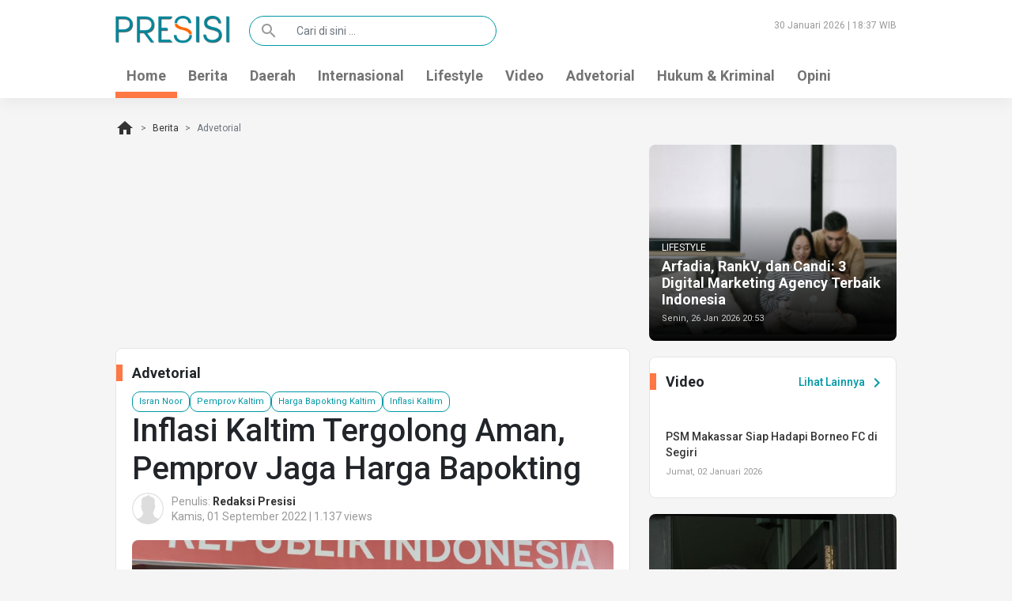

--- FILE ---
content_type: text/html; charset=UTF-8
request_url: https://presisi.co/read/2022/09/01/5713/inflasi-kaltim-tergolong-aman-pemprov-jaga-harga-bapokting
body_size: 6655
content:
<!DOCTYPE html>
<html lang="en">
<head>
    <meta charset="utf-8">
    <meta name="viewport" content="width=device-width, initial-scale=1, shrink-to-fit=no">
    <title> Inflasi Kaltim Tergolong Aman, Pemprov Jaga Harga Bapokting  </title>
    <meta charset="utf-8">
    <meta name="viewport" content="width=device-width, initial-scale=1, shrink-to-fit=no">
    <meta name="description" content="Samarinda, Presisi.co&nbsp;- Hingga saat ini, Kaltim berada di papan tengah dalam presentase inflasi. Dimana sekitar 4,8 - 5 persen. Meskipun masih tergolong aman, Pemprov Kaltim tetap berupaya untuk menurunkan presentase tersebut.
Gubernur Kaltim, Isran Noor, mengungkapkan Pemerintah Provinsi (Pem..." />
    
    <meta property="og:title" content=" Inflasi Kaltim Tergolong Aman, Pemprov Jaga Harga Bapokting  " />
    <meta property="og:description" content="Samarinda, Presisi.co&nbsp;- Hingga saat ini, Kaltim berada di papan tengah dalam presentase inflasi. Dimana sekitar 4,8 - 5 persen. Meskipun masih tergolong aman, Pemprov Kaltim tetap berupaya untuk menurunkan presentase tersebut.
Gubernur Kaltim, Isran Noor, mengungkapkan Pemerintah Provinsi (Pem..." />
    <meta property="og:type" content="article" />
    <meta property="og:url" content="https://presisi.co/read/2022/09/01/5713/inflasi-kaltim-tergolong-aman-pemprov-jaga-harga-bapokting" />
    <meta property="og:image" content="https://presisi.co/assets/images/news/2022/09/inflasi-kaltim-tergolong-aman-pemprov-jaga-harga-bapokting-6310743938202.jpeg" />
    <meta property="og:site_name" content="presisi.co" />
    <meta property="article:tag" content="isran-noor" /><meta property="article:tag" content="pemprov-kaltim" /><meta property="article:tag" content="harga-bapokting-kaltim" /><meta property="article:tag" content="inflasi-kaltim" />    <meta property="article:section" content="Advetorial" />
    <meta property="article:published_time" content="2022-09-01 15:56:00" />
    <meta property="article:modified_time" content="2026-01-28 13:27:30" />
    <meta name="twitter:card" content="summary" />
    <meta name="twitter:title" content=" Inflasi Kaltim Tergolong Aman, Pemprov Jaga Harga Bapokting  " />
    <meta name="twitter:description" content="Samarinda, Presisi.co&nbsp;- Hingga saat ini, Kaltim berada di papan tengah dalam presentase inflasi. Dimana sekitar 4,8 - 5 persen. Meskipun masih tergolong aman, Pemprov Kaltim tetap berupaya untuk menurunkan presentase tersebut.
Gubernur Kaltim, Isran Noor, mengungkapkan Pemerintah Provinsi (Pem..." />
    <meta name="twitter:image" content="https://presisi.co/assets/images/news/2022/09/inflasi-kaltim-tergolong-aman-pemprov-jaga-harga-bapokting-6310743938202.jpeg" />
    <meta itemprop="image" content="https://presisi.co/assets/images/news/2022/09/inflasi-kaltim-tergolong-aman-pemprov-jaga-harga-bapokting-6310743938202.jpeg" />
    <meta name="copyright" content="Copyright 2020" />
    <meta name="language" content="Indonesian" />
    <meta name="distribution" content="Global" />
    <meta name="rating" content="General" />
    <meta name="robots" content="index" />
    <meta name="googlebot" content="all" />
    <meta name="revisit-after" content="1 days" />
    <meta name="dc.title" content="Presisi.Co" />
    <meta name="tgn.name" content="Kalimantan Timur" />
    <meta name="tgn.nation" content="Indonesia" />
    

    <!-- PLUGIN -->
        
    <link rel="stylesheet" href="https://presisi.co/assets/themes/presisi21/css/styles.css">
    <link rel="stylesheet" type="text/css" href="https://presisi.co/assets/themes/presisi21/css/numesa.css?v=1.4">
    <link rel="icon" type="image/png" href="https://presisi.co/assets/themes/presisi21/img/favicon.png">
    <!-- Global site tag (gtag.js) - Google Analytics -->
<script async src="https://www.googletagmanager.com/gtag/js?id=UA-140939934-1"></script>
<script>
    window.dataLayer = window.dataLayer || [];
    function gtag(){dataLayer.push(arguments);}
    gtag('js', new Date());

    gtag('config', 'UA-140939934-1');
</script>

    <!-- Start Alexa Certify Javascript -->
<script type="text/javascript">
    _atrk_opts = { atrk_acct:"qEqlw1WyR620WR", domain:"presisi.co",dynamic: true};
    (function() { var as = document.createElement('script'); as.type = 'text/javascript'; as.async = true; as.src = "https://certify-js.alexametrics.com/atrk.js"; var s = document.getElementsByTagName('script')[0];s.parentNode.insertBefore(as, s); })();
</script>
<noscript><img src="https://certify.alexametrics.com/atrk.gif?account=qEqlw1WyR620WR" style="display:none" height="1" width="1" alt="" /></noscript>
<!-- End Alexa Certify Javascript -->    <!-- Facebook Pixel Code -->
<script>
    !function(f,b,e,v,n,t,s)
    {if(f.fbq)return;n=f.fbq=function(){n.callMethod?
        n.callMethod.apply(n,arguments):n.queue.push(arguments)};
        if(!f._fbq)f._fbq=n;n.push=n;n.loaded=!0;n.version='2.0';
        n.queue=[];t=b.createElement(e);t.async=!0;
        t.src=v;s=b.getElementsByTagName(e)[0];
        s.parentNode.insertBefore(t,s)}(window, document,'script',
        'https://connect.facebook.net/en_US/fbevents.js');
    fbq('init', '619475005315979');
    fbq('track', 'PageView');
</script>
<noscript><img height="1" width="1" style="display:none"
               src="https://www.facebook.com/tr?id=619475005315979&ev=PageView&noscript=1"
    /></noscript>
<!-- End Facebook Pixel Code -->    
    <script id="script">
    var s = document.createElement("script")
    s.src = "https://notix.io/ent/current/enot.min.js"
    s.onload = function (sdk) {
        sdk.startInstall({
            appId: "10054094d6369d6f106d5ccb46d08a3",
            loadSettings: true
        })
    }
    document.head.append(s)
</script>
        <script type="application/ld+json">
{
  "@context": "https://schema.org",
  "@type": "NewsArticle",
  "mainEntityOfPage": {
    "@type": "WebPage",
    "@id": "https://presisi.co/read/2022/09/01/5713/inflasi-kaltim-tergolong-aman-pemprov-jaga-harga-bapokting"
  },
  "headline": "Inflasi Kaltim Tergolong Aman, Pemprov Jaga Harga Bapokting",
  "image": [
    "https://presisi.co/assets/images/news/2022/09/inflasi-kaltim-tergolong-aman-pemprov-jaga-harga-bapokting-6310743938202.jpeg"
   ],
  "datePublished": "2022-09-01 15:56:00",
  "dateModified": "2026-01-28 13:27:30",
  "author": {
    "@type": "Person",
    "name": "Redaksi Presisi"
  },
   "publisher": {
    "@type": "Organization",
    "name": "Presisi.co",
    "logo": {
      "@type": "ImageObject",
      "url": "https://presisi.co/assets/front/img/presisi-logo.png"
    }
  },
  "description": "Samarinda, Presisi.co&nbsp;- Hingga saat ini, Kaltim berada di papan tengah dalam presentase inflasi. Dimana sekitar 4,8 - 5 persen. Meskipun masih tergolong aman, Pemprov Kaltim tetap berupaya untuk menurunkan presentase tersebut.
Gubernur Kaltim, Isran Noor, mengungkapkan Pemerintah Provinsi (Pem..."
}
</script>
</head><body>
<header>
    <div class="container">
        <div class="row">
            <div class="col-lg-2 col-6">
                <a href="https://presisi.co"><img src="https://presisi.co/assets/themes/presisi21/img/presisi-logo.png" alt="" class="img-fluid logo"></a>
            </div>
            <div class="col-lg-4">
                <form class="search-form" action="https://presisi.co/search">
                    <div class="input-group">
                        <span class="input-group-text" id="basic-addon1"><span class="material-icons">search</span></span>
                        <input type="text" name="s" value="" class="form-control" placeholder="Cari di sini ..." aria-label="Cari di sini ..." aria-describedby="basic-addon1">
                    </div>
                </form>
            </div>
            <div class="col-lg-6">
                <time class="float-end">30 Januari 2026 | 18:37 WIB</time>
            </div>
        </div>
    </div>
    <nav class="navbar navbar-expand-lg navbar-light">
    <div class="container">
        <button class="navbar-toggler" type="button" data-bs-toggle="collapse" data-bs-target="#navbarSupportedContent" aria-controls="navbarSupportedContent" aria-expanded="false" aria-label="Toggle navigation">
            <span class="navbar-toggler-icon"></span>
        </button>
        <div class="collapse navbar-collapse" id="navbarSupportedContent">
            <ul class="navbar-nav me-auto">
                <li class="nav-item active">
                    <a class="nav-link" href="https://presisi.co">Home</a>
                </li>
                <li class="nav-item">
                    <a class="nav-link" href="https://presisi.co/category/berita">Berita</a>
                </li>
                <li class="nav-item">
                    <a class="nav-link" href="https://presisi.co/category/daerah">Daerah</a>
                </li>
                <li class="nav-item">
                    <a class="nav-link" href="https://presisi.co/category/internasional">Internasional</a>
                </li>
                <li class="nav-item">
                    <a class="nav-link" href="https://presisi.co/category/lifestyle">Lifestyle</a>
                </li>
                <li class="nav-item">
                    <a class="nav-link" href="https://presisi.co/video">Video</a>
                </li>
                <li class="nav-item">
                    <a class="nav-link" href="https://presisi.co/category/advetorial">Advetorial</a>
                </li>
                <li class="nav-item">
                    <a class="nav-link" href="https://presisi.co/category/hukum-kriminal">Hukum & Kriminal</a>
                </li>
                <li class="nav-item">
                    <a class="nav-link" href="https://presisi.co/category/opini">Opini</a>
                </li>
                
            </ul>
        </div>
    </div>
</nav></header>    <div class="container">
        <nav style="--bs-breadcrumb-divider: '>';" aria-label="breadcrumb">
    <ol class="breadcrumb">
        <li class="breadcrumb-item"><a href="https://presisi.co"><span class="material-icons">home</span></a></li>
                                                        <li class="breadcrumb-item"><a href="/">Berita</a></li>
                                                                <li class="breadcrumb-item active" aria-current="page">Advetorial</li>
                                        </ol>
</nav>        <div class="row">
            <div class="col-lg-8">
                <div class="full-width-div">
                    <script async src='//compass.adop.cc/assets/js/adop/adop.js?v=10' ></script><ins class='adsbyadop' _adop_zon = '198049fd-6d76-4fa3-94e4-1248b11fafab' _adop_type = 'rs' style='display:inline-block;width:300px;height:250px;' _page_url='' _over_size='auto' _over_zone='{"648x90":"1ea40bda-5c64-413f-96e2-f4722b953700"}' ></ins>                </div>
                <div class="box mainbar">
                    <h3>
                        Advetorial
                    </h3>
                    <div class="inbox">
                        <a href="https://presisi.co/tag/isran-noor" class="btn btn-outline btn-sm">Isran Noor</a><a href="https://presisi.co/tag/pemprov-kaltim" class="btn btn-outline btn-sm">Pemprov Kaltim</a><a href="https://presisi.co/tag/harga-bapokting-kaltim" class="btn btn-outline btn-sm">Harga Bapokting Kaltim</a><a href="https://presisi.co/tag/inflasi-kaltim" class="btn btn-outline btn-sm">Inflasi Kaltim</a>                        <h1>Inflasi Kaltim Tergolong Aman, Pemprov Jaga Harga Bapokting</h1>
                        <div class="writer">
                            <img src="https://presisi.co/assets/themes/presisi21/img/default-profile-picture.jpg" alt="">
                            Penulis: <strong>Redaksi Presisi</strong><br>
                            Kamis, 01 September 2022 | 1.137 views
                        </div>
                        <figure>
                            <img src="https://presisi.co/assets/images/news/2022/09/inflasi-kaltim-tergolong-aman-pemprov-jaga-harga-bapokting-6310743938202.jpeg" alt="Inflasi Kaltim Tergolong Aman, Pemprov Jaga Harga Bapokting" class="img-fluid">
                            <figcaption>Gubernur Kaltim, Isran Noor. (Presisi.co)</figcaption>
                        </figure>
                        <p>Samarinda, Presisi.co&nbsp;- Hingga saat ini, Kaltim berada di papan tengah dalam presentase inflasi. Dimana sekitar 4,8 - 5 persen. Meskipun masih tergolong aman, Pemprov Kaltim tetap berupaya untuk menurunkan presentase tersebut.</p><script async src="https://pagead2.googlesyndication.com/pagead/js/adsbygoogle.js"></script>
<ins class="adsbygoogle"
     style="display:block; text-align:center;"
     data-ad-layout="in-article"
     data-ad-format="fluid"
     data-ad-client="ca-pub-8268505527240538"
     data-ad-slot="8698656404"></ins>
<script>
     (adsbygoogle = window.adsbygoogle || []).push({});
</script>
<p>Gubernur Kaltim, Isran Noor, mengungkapkan Pemerintah Provinsi (Pemprov) Kaltim telah berupaya terus menerus untuk bisa menstabilkan harga bapkting.</p>
<p>"Ada tim pengawas untuk mengawasi stabilitas harga. Jadi kita awasi dulu, ada petugas pengawas di provinsi dan kabupaten/kota,"ungkapnya.</p>
<p>Tim pengawas tersebut akan turun di lapangan untuk mencari permasalahan yang ada. Permasalahan muncul bisa diakibatkan dari beberapa faktor. Bisa dari sektor distribusi, transportasi, permintaan semakin meningkat, ataupun kenaikan harga Bahan Bakar Minyak (BBM).</p>
<p>"Jadi kita awasi dulu. Kedua, kita bisa menganalisa penyebab apa. Kalau sudah tahu penyebabnya, sehingga bisa mengetahui apa yang harus dilakukan,"jawabnya mengakhiri wawancara.(DSH/adv/diskominfokaltim)</p>
                        
                        <!-- Go to www.addthis.com/dashboard to customize your tools -->
<div class="addthis_inline_share_toolbox"></div>

                    </div>
                </div>
                
                <div class="news-box box">
    <h3>Baca Juga</h3>
    <div class="box-media row">
                            <div class="media col-lg-6">
            <a href="https://presisi.co/read/2026/01/29/19513/jembatan-mahulu-diportal-kendaraan-besar-dilarang-melintas-hingga-kondisi-struktur-jembatan-dipastikan-aman"><img src="https://presisi.co/assets/images/news/2026/01/jembatan-mahulu-diportal-kendaraan-besar-dilarang-melintas-hingga-kondisi-struktur-jembatan-dipastikan-aman-697b0c4eb25c9_thumb.jpg" alt="Jembatan Mahulu Diportal, Kendaraan Besar Dilarang Melintas Hingga Kondisi Struktur Jembatan Dipastikan Aman"></a>
            <div class="media-body">
                <span class="cat">Berita</span>
                <h4><a href="https://presisi.co/read/2026/01/29/19513/jembatan-mahulu-diportal-kendaraan-besar-dilarang-melintas-hingga-kondisi-struktur-jembatan-dipastikan-aman">Jembatan Mahulu Diportal, Kendaraan Besar Dilarang Melintas Hingga Kondisi Struktur Jembatan Dipastikan Aman</a></h4>
                <time>1 hari yang lalu</time>
            </div>
        </div>
                            <div class="media col-lg-6">
            <a href="https://presisi.co/read/2026/01/28/19508/masa-depan-ratusan-tenaga-bakti-rimbawan-dishut-kaltim-terancam-akibat-keterbatasan-anggaran"><img src="https://presisi.co/assets/images/news/2026/01/masa-depan-ratusan-tenaga-bakti-rimbawan-dishut-kaltim-terancam-akibat-keterbatasan-anggaran-6979edbf7cd3c_thumb.jpg" alt="Masa Depan Ratusan Tenaga Bakti Rimbawan Dishut Kaltim Terancam Akibat Keterbatasan Anggaran"></a>
            <div class="media-body">
                <span class="cat">Berita</span>
                <h4><a href="https://presisi.co/read/2026/01/28/19508/masa-depan-ratusan-tenaga-bakti-rimbawan-dishut-kaltim-terancam-akibat-keterbatasan-anggaran">Masa Depan Ratusan Tenaga Bakti Rimbawan Dishut Kaltim Terancam Akibat Keterbatasan Anggaran</a></h4>
                <time>Rabu, 28 Januari 2026</time>
            </div>
        </div>
                            <div class="media col-lg-6">
            <a href="https://presisi.co/read/2026/01/27/19495/pemprov-kaltim-klarifikasi-polemik-beasiswa-gratispol-di-itk"><img src="https://presisi.co/assets/images/news/2026/01/pemprov-kaltim-klarifikasi-polemik-beasiswa-gratispol-di-itk-697830b774137_thumb.jpeg" alt="Pemprov Kaltim Klarifikasi Polemik Beasiswa Gratispol di ITK"></a>
            <div class="media-body">
                <span class="cat">Berita</span>
                <h4><a href="https://presisi.co/read/2026/01/27/19495/pemprov-kaltim-klarifikasi-polemik-beasiswa-gratispol-di-itk">Pemprov Kaltim Klarifikasi Polemik Beasiswa Gratispol di ITK</a></h4>
                <time>Selasa, 27 Januari 2026</time>
            </div>
        </div>
                            <div class="media col-lg-6">
            <a href="https://presisi.co/read/2026/01/26/19487/pemprov-kaltim-akan-tempuh-jalur-hukum-imbas-insiden-jembatan-mahulu"><img src="https://presisi.co/assets/images/news/2026/01/pemprov-kaltim-akan-tempuh-jalur-hukum-imbas-insiden-jembatan-mahulu-697748aa7e78a_thumb.jpg" alt="Pemprov Kaltim Akan Tempuh Jalur Hukum Imbas Insiden Jembatan Mahulu"></a>
            <div class="media-body">
                <span class="cat">Berita</span>
                <h4><a href="https://presisi.co/read/2026/01/26/19487/pemprov-kaltim-akan-tempuh-jalur-hukum-imbas-insiden-jembatan-mahulu">Pemprov Kaltim Akan Tempuh Jalur Hukum Imbas Insiden Jembatan Mahulu</a></h4>
                <time>Senin, 26 Januari 2026</time>
            </div>
        </div>
                            <div class="media col-lg-6">
            <a href="https://presisi.co/read/2026/01/24/19475/gratispol-tak-berjalan-mulus-pengamat-nilai-mahasiswa-jadi-korban-kebijakan"><img src="https://presisi.co/assets/images/news/2026/01/gratispol-tak-berjalan-mulus-pengamat-nilai-mahasiswa-jadi-korban-kebijakan-6974aa05e5bf8_thumb.jpeg" alt="Gratispol Tak Berjalan Mulus, Pengamat Nilai Mahasiswa jadi Korban Kebijakan"></a>
            <div class="media-body">
                <span class="cat">Berita</span>
                <h4><a href="https://presisi.co/read/2026/01/24/19475/gratispol-tak-berjalan-mulus-pengamat-nilai-mahasiswa-jadi-korban-kebijakan">Gratispol Tak Berjalan Mulus, Pengamat Nilai Mahasiswa jadi Korban Kebijakan</a></h4>
                <time>Sabtu, 24 Januari 2026</time>
            </div>
        </div>
                            <div class="media col-lg-6">
            <a href="https://presisi.co/read/2026/01/22/19460/niat-bangun-desa-tersandung-pergub-dprd-kaltim-minta-aturan-ini-diubah"><img src="https://presisi.co/assets/images/news/2026/01/niat-bangun-desa-tersandung-pergub-dprd-kaltim-minta-aturan-ini-diubah-6972084bd074b_thumb.jpeg" alt="Niat Bangun Desa Tersandung Pergub, DPRD Kaltim Minta Aturan Ini Diubah"></a>
            <div class="media-body">
                <span class="cat">Daerah</span>
                <h4><a href="https://presisi.co/read/2026/01/22/19460/niat-bangun-desa-tersandung-pergub-dprd-kaltim-minta-aturan-ini-diubah">Niat Bangun Desa Tersandung Pergub, DPRD Kaltim Minta Aturan Ini Diubah</a></h4>
                <time>Kamis, 22 Januari 2026</time>
            </div>
        </div>
            </div>
</div>
            </div>
            <div class="col-lg-4">
                <figure class="figure main-news main-news-2">
    <a href="https://presisi.co/read/2026/01/26/19493/arfadia-rankv-dan-candi-3-digital-marketing-agency-terbaik-indonesia"><img src="https://presisi.co/assets/images/news/2026/01/arfadia-rankv-dan-candi-3-digital-marketing-agency-terbaik-indonesia-6977755eaa99d_thumb.jpg" class="figure-img img-fluid" alt="Arfadia, RankV, dan Candi: 3 Digital Marketing Agency Terbaik Indonesia"></a>
    <figcaption class="figure-caption">
        <span class="cat">Lifestyle</span>
        <h3><a href="https://presisi.co/read/2026/01/26/19493/arfadia-rankv-dan-candi-3-digital-marketing-agency-terbaik-indonesia">Arfadia, RankV, dan Candi: 3 Digital Marketing Agency Terbaik Indonesia</a></h3>
        <time>Senin, 26 Jan 2026 20:53</time>
    </figcaption>
</figure>
    
                <div class="infografis box video">
    <a href="https://presisi.co/video" class="more float-end">Lihat Lainnya <span class="material-icons">chevron_right</span></a>
    <h3>Video</h3>
    <div class="clearfix"></div>
    <div class="row">
                            <div class="col">
            <a href="https://presisi.co/video/2026/01/02/19333/psm-makassar-siap-hadapi-borneo-fc-di-segiri"><img src="https://img.youtube.com/vi/FFzZ3dlafA0/mqdefault.jpg" class="img-fluid w-100" alt=""></a>
            <h4><a href="https://presisi.co/video/2026/01/02/19333/psm-makassar-siap-hadapi-borneo-fc-di-segiri">PSM Makassar Siap Hadapi Borneo FC di Segiri</a></h4>
            <time>Jumat, 02 Januari 2026</time>
        </div>
            </div>
</div>
                <figure class="figure main-news">
    <a href="https://presisi.co/read/2026/01/30/19519/kuasa-hukum-dayang-donna-siapkan-eksepsi-atas-dakwaan-jaksa-kpk"><img src="https://presisi.co/assets/images/news/2026/01/kuasa-hukum-dayang-donna-siapkan-eksepsi-atas-dakwaan-jaksa-kpk-697c4c94a1203.jpg" class="figure-img img-fluid" alt="Kuasa Hukum Dayang Donna Siapkan Eksepsi atas Dakwaan Jaksa KPK"></a>
    <figcaption class="figure-caption">
        <span class="cat">Hukum &amp; Kriminal</span>
        <h3><a href="https://presisi.co/read/2026/01/30/19519/kuasa-hukum-dayang-donna-siapkan-eksepsi-atas-dakwaan-jaksa-kpk">Kuasa Hukum Dayang Donna Siapkan Eksepsi atas Dakwaan Jaksa KPK</a></h3>
        <time>5 jam yang lalu</time>
    </figcaption>
</figure>
    
                <div class="news-box box">
    <a href="https://presisi.co/category/daerah" class="more float-end">Lihat Lainnya <span class="material-icons">chevron_right</span></a>
    <h3>Daerah</h3>
    <div class="wrap">
        <div class="box-media">
                                        <div class="media">
                <a href="https://presisi.co/read/2026/01/30/19516/kejar-predikat-rbra-utama-dp2pa-samarinda-gelar-simulasi-kebencanaan-di-taman-cerdas-pkk"><img src="https://presisi.co/assets/images/news/2026/01/kejar-predikat-rbra-utama-dp2pa-samarinda-gelar-simulasi-kebencanaan-di-taman-cerdas-pkk-697c42f8a6652_thumb.jpg" alt="Kejar Predikat RBRA Utama, DP2PA Samarinda Gelar Simulasi Kebencanaan di Taman Cerdas PKK"></a>
                <div class="media-body">
                    <span class="cat">Daerah</span>
                    <h4><a href="https://presisi.co/read/2026/01/30/19516/kejar-predikat-rbra-utama-dp2pa-samarinda-gelar-simulasi-kebencanaan-di-taman-cerdas-pkk">Kejar Predikat RBRA Utama, DP2PA Samarinda Gelar Simulasi Kebencanaan di Taman Cerdas PKK</a></h4>
                    <time>6 jam yang lalu</time>
                </div>
            </div>
                                        <div class="media">
                <a href="https://presisi.co/read/2026/01/29/19512/9-kepala-keluarga-yang-menjadi-korban-kebakaran-di-jalan-pangeran-bendahara-terima-bantuan-dari-pemkot-samarinda"><img src="https://presisi.co/assets/images/news/2026/01/9-kepala-keluarga-yang-menjadi-korban-kebakaran-di-jalan-pangeran-bendahara-terima-bantuan-dari-pemkot-samarinda-697afe7177396_thumb.jpg" alt="9 Kepala Keluarga yang Menjadi Korban Kebakaran di Jalan Pangeran Bendahara Terima Bantuan dari Pemkot Samarinda"></a>
                <div class="media-body">
                    <span class="cat">Daerah</span>
                    <h4><a href="https://presisi.co/read/2026/01/29/19512/9-kepala-keluarga-yang-menjadi-korban-kebakaran-di-jalan-pangeran-bendahara-terima-bantuan-dari-pemkot-samarinda">9 Kepala Keluarga yang Menjadi Korban Kebakaran di Jalan Pangeran Bendahara Terima Bantuan dari Pemkot Samarinda</a></h4>
                    <time>1 hari yang lalu</time>
                </div>
            </div>
                                        <div class="media">
                <a href="https://presisi.co/read/2026/01/28/19503/hujan-merata-di-samarinda-its-trc-laporkan-29-ruas-jalan-tergenang-longsor-dan-pohon-tumbang"><img src="https://presisi.co/assets/images/news/2026/01/hujan-merata-di-samarinda-its-trc-laporkan-29-ruas-jalan-tergenang-longsor-dan-pohon-tumbang-69798461f21dc_thumb.jpeg" alt="Hujan Merata di Samarinda, ITS-TRC Laporkan 29 Ruas Jalan Tergenang, Longsor dan Pohon Tumbang"></a>
                <div class="media-body">
                    <span class="cat">Daerah</span>
                    <h4><a href="https://presisi.co/read/2026/01/28/19503/hujan-merata-di-samarinda-its-trc-laporkan-29-ruas-jalan-tergenang-longsor-dan-pohon-tumbang">Hujan Merata di Samarinda, ITS-TRC Laporkan 29 Ruas Jalan Tergenang, Longsor dan Pohon Tumbang</a></h4>
                    <time>Rabu, 28 Jan 2026 10:26</time>
                </div>
            </div>
                                        <div class="media">
                <a href="https://presisi.co/read/2026/01/27/19498/andi-harun-jungkir-balik-dongkrak-pad-samarinda-rp98-miliar-justru-habis-untuk-anggaran-konsumsi"><img src="https://presisi.co/assets/images/news/2026/01/andi-harun-jungkir-balik-dongkrak-pad-samarinda-rp98-miliar-justru-habis-untuk-anggaran-konsumsi-6978613638b2a_thumb.jpeg" alt="Andi Harun: Jungkir Balik Dongkrak PAD Samarinda, Rp98 Miliar Justru Habis untuk Anggaran Konsumsi"></a>
                <div class="media-body">
                    <span class="cat">Daerah</span>
                    <h4><a href="https://presisi.co/read/2026/01/27/19498/andi-harun-jungkir-balik-dongkrak-pad-samarinda-rp98-miliar-justru-habis-untuk-anggaran-konsumsi">Andi Harun: Jungkir Balik Dongkrak PAD Samarinda, Rp98 Miliar Justru Habis untuk Anggaran Konsumsi</a></h4>
                    <time>Selasa, 27 Jan 2026 13:50</time>
                </div>
            </div>
                                        <div class="media">
                <a href="https://presisi.co/read/2026/01/26/19488/dishub-samarinda-tertibkan-parkir-liar-di-sejumlah-ruas-jalan-puluhan-kendaraan-ditindak"><img src="https://presisi.co/assets/images/news/2026/01/dishub-samarinda-tertibkan-parkir-liar-di-sejumlah-ruas-jalan-puluhan-kendaraan-ditindak-69774a2438eee_thumb.jpg" alt="Dishub Samarinda Tertibkan Parkir Liar di Sejumlah Ruas Jalan, Puluhan Kendaraan Ditindak"></a>
                <div class="media-body">
                    <span class="cat">Daerah</span>
                    <h4><a href="https://presisi.co/read/2026/01/26/19488/dishub-samarinda-tertibkan-parkir-liar-di-sejumlah-ruas-jalan-puluhan-kendaraan-ditindak">Dishub Samarinda Tertibkan Parkir Liar di Sejumlah Ruas Jalan, Puluhan Kendaraan Ditindak</a></h4>
                    <time>Senin, 26 Jan 2026 17:57</time>
                </div>
            </div>
                    </div>
    </div>
</div>
                <div class="infografis box">
    <a href="https://presisi.co/infografis" class="more float-end">Lihat Lainnya <span class="material-icons">chevron_right</span></a>
    <h3>Infografis</h3>
    <div class="clearfix"></div>
    <div class="row">
                            <div class="col">
            <a href="https://presisi.co/read-infografis/2025/11/21/18904/pemkot-samarinda-tawarkan-dua-skema-untuk-developer-rumah-mbr"><img src="https://presisi.co/assets/images/infografis/2025/11/691fd343ebbb71763693379-pemkot.png" class="img-fluid w-100" alt=""></a>
        </div>
                </div>
</div>
                
            </div>
        </div>
    </div>
<footer>
    <div class="container">
        <div class="row">
            <div class="col-lg-2 col-6">
                <img src="https://presisi.co/assets/themes/presisi21/img/presisi-logo.png" alt="">
                <a href="https://id.seedbacklink.com/"><img title="Seedbacklink" src="https://id.seedbacklink.com/wp-content/uploads/2023/11/Badge-Seedbacklink_Artboard-1-webp-version.webp" alt="Seedbacklink" width="100%" height="auto"></a>
            </div>
            <div class="col-lg-3">
                <p>Presisi.co berada dibawah naungan PT.Nur Citra Mulia. Ini adalah semangat kami untuk menyajikan
                    segala jenis informasi baik tulisan, foto dan juga video kepada para pembaca.</p>
                <p>Kehadiran Presisi diharapkan mampu menjadi salah satu media alternatif yang konstruktif, kolaboratif
                    dan mengedukasi masyarakat.</p>
            </div>
            <div class="col-lg-3"></div>
            <div class="col-lg-2 col-4">
                <ul>
                    <li><a href="https://presisi.co/page/tentang-kami">Tentang Presisi</a></li>
                    <li><a href="https://presisi.co/page/redaksi">Redaksi</a></li>
                    <li><a href="https://presisi.co/page/pedoman-media-siber">Pedoman Media Siber</a></li>
                    <li><a href="https://presisi.co/page/hubungi-kami">Hubungi Kami</a></li>
                </ul>
            </div>
            <div class="col-lg-1 col-4">
                <ul>
                    <li><a href="">Facebook</a></li>
                    <li><a href="">Instagram</a></li>
                    <li><a href="">Twitter</a></li>
                    <li><a href="">Youtube</a></li>
                </ul>
            </div>
            <div class="col-lg-1 col-4">
                <ul>
                    <li><a href="">Bantuan</a></li>
                    <li><a href="">Iklan</a></li>
                    <li><a href="">Karir</a></li>
                </ul>
            </div>
        </div>
    </div>
</footer><!-- Go to www.addthis.com/dashboard to customize your tools --> <script type="text/javascript" src="//s7.addthis.com/js/300/addthis_widget.js#pubid=ra-5e1bb97843f23b8f"></script><!-- JavaScript Bundle with Popper -->
<script src="https://cdn.jsdelivr.net/npm/bootstrap@5.0.0-beta1/dist/js/bootstrap.bundle.min.js" integrity="sha384-ygbV9kiqUc6oa4msXn9868pTtWMgiQaeYH7/t7LECLbyPA2x65Kgf80OJFdroafW" crossorigin="anonymous"></script>
<script defer src="https://static.cloudflareinsights.com/beacon.min.js/vcd15cbe7772f49c399c6a5babf22c1241717689176015" integrity="sha512-ZpsOmlRQV6y907TI0dKBHq9Md29nnaEIPlkf84rnaERnq6zvWvPUqr2ft8M1aS28oN72PdrCzSjY4U6VaAw1EQ==" data-cf-beacon='{"version":"2024.11.0","token":"2f55dd16fe1c4d818ce03e4af7f0a722","r":1,"server_timing":{"name":{"cfCacheStatus":true,"cfEdge":true,"cfExtPri":true,"cfL4":true,"cfOrigin":true,"cfSpeedBrain":true},"location_startswith":null}}' crossorigin="anonymous"></script>
</body>
</html>

--- FILE ---
content_type: text/html; charset=utf-8
request_url: https://www.google.com/recaptcha/api2/aframe
body_size: 265
content:
<!DOCTYPE HTML><html><head><meta http-equiv="content-type" content="text/html; charset=UTF-8"></head><body><script nonce="iISK4C12CcA4oRnY0gTtIA">/** Anti-fraud and anti-abuse applications only. See google.com/recaptcha */ try{var clients={'sodar':'https://pagead2.googlesyndication.com/pagead/sodar?'};window.addEventListener("message",function(a){try{if(a.source===window.parent){var b=JSON.parse(a.data);var c=clients[b['id']];if(c){var d=document.createElement('img');d.src=c+b['params']+'&rc='+(localStorage.getItem("rc::a")?sessionStorage.getItem("rc::b"):"");window.document.body.appendChild(d);sessionStorage.setItem("rc::e",parseInt(sessionStorage.getItem("rc::e")||0)+1);localStorage.setItem("rc::h",'1769773036121');}}}catch(b){}});window.parent.postMessage("_grecaptcha_ready", "*");}catch(b){}</script></body></html>

--- FILE ---
content_type: text/css
request_url: https://presisi.co/assets/themes/presisi21/css/numesa.css?v=1.4
body_size: 673
content:
.object-fit_fill { object-fit: fill }
.object-fit_contain { object-fit: contain }
.object-fit_cover { object-fit: cover }
.object-fit_none { object-fit: none }
.object-fit_scale-down { object-fit: scale-down }

/*start block foto*/
.photo_other_main{
    width: 825px;
    height: 464.05px;
    object-fit: cover;
}

.photo_other{
    width: 254.9px;
    height: 188.8px;
    object-fit: cover;
}
/*end block foto*/

/*start block indokartun*/
.indokartun_main{
    width: 540px;
    height: 360px;
    object-fit: cover;
}

.indokartun_other{
    width: 254.9px;
    height: 169.9px;
    object-fit: cover;
}
/*end block indokartun*/

/*runningtext*/

.scrollteks{
    background-color: #e2040b;
    height: 40px;
    width: 100%;
    border:0px solid #666; bottom:0; left:0;
}

.marquee {
    width: 100%;
    overflow: hidden;
    display: block;
    color: #FFFF00;
    font: 25px/25px "Droid Sans", arial, helvetica, sans-serif;
    padding: 6px 0px;
}

.marquee a {
    color: #FFFF00;
    font: 25px/25px "Droid Sans", arial, helvetica, sans-serif;
}

.marquee a:hover {
    color: #FFFFFF;
    font: 25px/25px "Droid Sans", arial, helvetica, sans-serif;
}


/*@keyframes slide {
    from { left: 100%;}
    to { left: -100%;}
}
@-webkit-keyframes slide {
    from { left: 100%;}
    to { left: -100%;}
}

#running_marquee {
    color:red;
    background:#f0f0f0;
    width:100%;
    height:20px;
    line-height:20px;
    overflow:hidden;
    position:relative;
}
#running_text {
    position:absolute;
    top:0;
    left:0;
    width:100%;
    height:20px;
    font-size:15px;
    animation-name: slide;
    animation-duration: 30s;
    animation-timing-function: linear;
    animation-iteration-count: infinite;
    -webkit-animation-name: slide;
    -webkit-animation-duration: 30s;
    -webkit-animation-timing-function:linear;
    -webkit-animation-iteration-count: infinite;
}*/

.video-container {
    position: relative;
    padding-bottom: 56.25%;
    padding-top: 30px; height: 0; overflow: hidden;
}

.video-container iframe,
.video-container object,
.video-container embed {
    position: absolute;
    top: 0;
    left: 0;
    width: 100%;
    height: 100%;
}

.popular ol {
    /*background-color: #B2EBF2;*/
    margin: 0;
    padding: 0;
    list-style: none;
    counter-reset: my-counter;
    -webkit-columns: 2;
    -moz-columns: 2;
    columns: 1
}

.popular ol li {
    padding: 15px 10px;
    margin: 0 0 0 20px
}

.popular ol li:before {
    content: counter(my-counter, decimal);
    counter-increment: my-counter;
    position: absolute;
    font: 900 28px/140% 'Montserrat', Arial, Helvetica, Sans-serif;
    /*color: #e14c99;*/
    color: #c90104;
    margin: 0 0 0 -30px
}

.popular ol li:after {
    display: block;
    content: '';
    clear: both
}

.popular ol img {
    float: left;
    width: 60px
}

.popular ol h4 {
    color: #93A5A5;
    font-size: 11px;
    text-transform: uppercase;
    display: inline-block
}

.popular ol h3 {
    display: inline-block;
    font: normal 18px/140% "Merriweather", Georgia, "Times New Roman", Times, serif;
    margin: 0
}